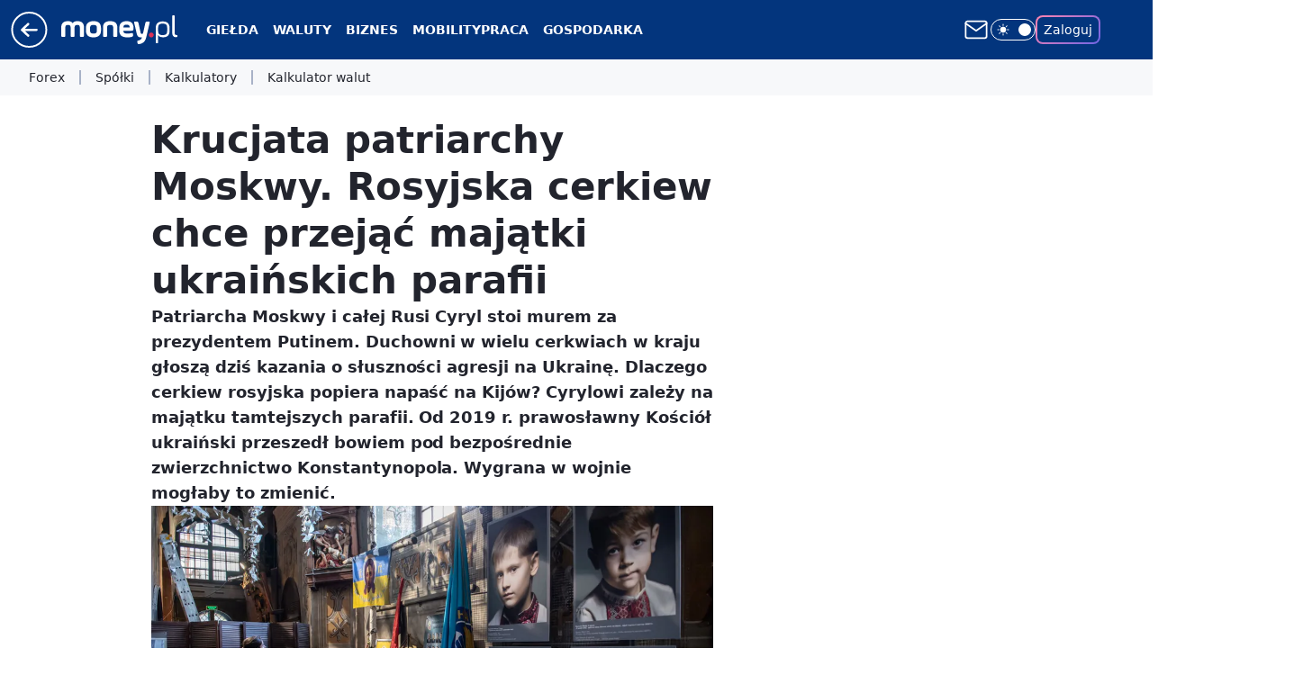

--- FILE ---
content_type: application/javascript
request_url: https://rek.www.wp.pl/gaf.js?rv=2&sn=money_money&pvid=718bc08347e8d0c56a24&rekids=235776&tVersion=A&phtml=www.money.pl%2Fgospodarka%2Fkrucjata-patriarchy-moskwy-rosyjska-cerkiew-chce-przejac-majatki-ukrainskich-parafii-6750023006354240a.html&abtest=adtech%7CPRGM-1047%7CA%3Badtech%7CPU-335%7CA%3Badtech%7CPRG-3468%7CA%3Badtech%7CPRGM-1036%7CD%3Badtech%7CPRGM-1607%7CA%3Badtech%7CFP-76%7CA%3Badtech%7CPRGM-1356%7CA%3Badtech%7CPRGM-1419%7CB%3Badtech%7CPRGM-1589%7CB%3Badtech%7CPRGM-1576%7CB%3Badtech%7CPRGM-1443%7CA%3Badtech%7CPRGM-1421%7CA%3Badtech%7CPRGM-1587%7CB%3Badtech%7CPRGM-1215%7CC&PWA_adbd=0&darkmode=0&highLayout=0&layout=wide&navType=navigate&cdl=0&ctype=article&ciab=IAB12-1%2CIAB-v3-405%2CIAB13-2&cid=6750023006354240&csystem=ncr&cdate=2022-03-24&REKtagi=ukraina_wojna%3Bukrainska_cerkiew%3Bpatriarcha_cyryl%3Breligia%3Bwojna_w_ukrainie&vw=1280&vh=720&p1=0&spin=y97rkwjn&bcv=2
body_size: 3227
content:
y97rkwjn({"spin":"y97rkwjn","bunch":235776,"context":{"dsa":false,"minor":false,"bidRequestId":"55d2e3c4-b395-475c-a3eb-1fd6ec8f7f9d","maConfig":{"timestamp":"2026-01-15T08:59:46.335Z"},"dfpConfig":{"timestamp":"2026-01-15T11:58:29.480Z"},"sda":[],"targeting":{"client":{},"server":{},"query":{"PWA_adbd":"0","REKtagi":"ukraina_wojna;ukrainska_cerkiew;patriarcha_cyryl;religia;wojna_w_ukrainie","abtest":"adtech|PRGM-1047|A;adtech|PU-335|A;adtech|PRG-3468|A;adtech|PRGM-1036|D;adtech|PRGM-1607|A;adtech|FP-76|A;adtech|PRGM-1356|A;adtech|PRGM-1419|B;adtech|PRGM-1589|B;adtech|PRGM-1576|B;adtech|PRGM-1443|A;adtech|PRGM-1421|A;adtech|PRGM-1587|B;adtech|PRGM-1215|C","bcv":"2","cdate":"2022-03-24","cdl":"0","ciab":"IAB12-1,IAB-v3-405,IAB13-2","cid":"6750023006354240","csystem":"ncr","ctype":"article","darkmode":"0","highLayout":"0","layout":"wide","navType":"navigate","p1":"0","phtml":"www.money.pl/gospodarka/krucjata-patriarchy-moskwy-rosyjska-cerkiew-chce-przejac-majatki-ukrainskich-parafii-6750023006354240a.html","pvid":"718bc08347e8d0c56a24","rekids":"235776","rv":"2","sn":"money_money","spin":"y97rkwjn","tVersion":"A","vh":"720","vw":"1280"}},"directOnly":0,"geo":{"country":"840","region":"","city":""},"statid":"","mlId":"","rshsd":"9","isRobot":false,"curr":{"EUR":4.2192,"USD":3.6346,"CHF":4.5302,"GBP":4.8692},"rv":"2","status":{"advf":2,"ma":2,"ma_ads-bidder":2,"ma_cpv-bidder":2,"ma_high-cpm-bidder":2}},"slots":{"10":{"delivered":"","campaign":null,"dfpConfig":null},"11":{"delivered":"1","campaign":null,"dfpConfig":{"placement":"/89844762/Desktop_Money.pl_x11_art","roshash":"DHKN","ceil":100,"sizes":[[336,280],[640,280],[300,250]],"namedSizes":["fluid"],"div":"div-gpt-ad-x11-art","targeting":{"DFPHASH":"AEHK","emptygaf":"0"},"gfp":"DHKN"}},"12":{"delivered":"1","campaign":null,"dfpConfig":{"placement":"/89844762/Desktop_Money.pl_x12_art","roshash":"DHKN","ceil":100,"sizes":[[336,280],[640,280],[300,250]],"namedSizes":["fluid"],"div":"div-gpt-ad-x12-art","targeting":{"DFPHASH":"AEHK","emptygaf":"0"},"gfp":"DHKN"}},"13":{"delivered":"1","campaign":null,"dfpConfig":{"placement":"/89844762/Desktop_Money.pl_x13_art","roshash":"DHKN","ceil":100,"sizes":[[336,280],[640,280],[300,250]],"namedSizes":["fluid"],"div":"div-gpt-ad-x13-art","targeting":{"DFPHASH":"AEHK","emptygaf":"0"},"gfp":"DHKN"}},"14":{"delivered":"1","campaign":null,"dfpConfig":{"placement":"/89844762/Desktop_Money.pl_x14_art","roshash":"DHKN","ceil":100,"sizes":[[336,280],[640,280],[300,250]],"namedSizes":["fluid"],"div":"div-gpt-ad-x14-art","targeting":{"DFPHASH":"AEHK","emptygaf":"0"},"gfp":"DHKN"}},"15":{"delivered":"1","campaign":null,"dfpConfig":{"placement":"/89844762/Desktop_Money.pl_x15_art","roshash":"DHKN","ceil":100,"sizes":[[728,90],[970,300],[950,90],[980,120],[980,90],[970,150],[970,90],[970,250],[930,180],[950,200],[750,100],[970,66],[750,200],[960,90],[970,100],[750,300],[970,200],[950,300]],"namedSizes":["fluid"],"div":"div-gpt-ad-x15-art","targeting":{"DFPHASH":"AEHK","emptygaf":"0"},"gfp":"DHKN"}},"16":{"delivered":"","campaign":null,"dfpConfig":null},"17":{"delivered":"","campaign":null,"dfpConfig":null},"18":{"delivered":"","campaign":null,"dfpConfig":null},"19":{"delivered":"","campaign":null,"dfpConfig":null},"2":{"delivered":"1","campaign":null,"dfpConfig":{"placement":"/89844762/Desktop_Money.pl_x02","roshash":"EMPS","ceil":100,"sizes":[[970,300],[970,600],[750,300],[950,300],[980,600],[1920,870],[1200,600],[750,400],[960,640]],"namedSizes":["fluid"],"div":"div-gpt-ad-x02","targeting":{"DFPHASH":"BJMP","emptygaf":"0"},"gfp":"EMPS"}},"25":{"delivered":"1","campaign":null,"dfpConfig":{"placement":"/89844762/Desktop_Money.pl_x25_art","roshash":"DHKN","ceil":100,"sizes":[[336,280],[640,280],[300,250]],"namedSizes":["fluid"],"div":"div-gpt-ad-x25-art","targeting":{"DFPHASH":"AEHK","emptygaf":"0"},"gfp":"DHKN"}},"27":{"delivered":"1","campaign":null,"dfpConfig":{"placement":"/89844762/Desktop_Money.pl_x27_art","roshash":"DHKN","ceil":100,"sizes":[[160,600],[120,600]],"namedSizes":["fluid"],"div":"div-gpt-ad-x27-art","targeting":{"DFPHASH":"AEHK","emptygaf":"0"},"gfp":"DHKN"}},"28":{"delivered":"","campaign":null,"dfpConfig":null},"3":{"delivered":"1","campaign":null,"dfpConfig":{"placement":"/89844762/Desktop_Money.pl_x03_art","roshash":"DHKN","ceil":100,"sizes":[[728,90],[970,300],[950,90],[980,120],[980,90],[970,150],[970,90],[970,250],[930,180],[950,200],[750,100],[970,66],[750,200],[960,90],[970,100],[750,300],[970,200],[950,300]],"namedSizes":["fluid"],"div":"div-gpt-ad-x03-art","targeting":{"DFPHASH":"AEHK","emptygaf":"0"},"gfp":"DHKN"}},"32":{"delivered":"1","campaign":null,"dfpConfig":{"placement":"/89844762/Desktop_Money.pl_x32_art","roshash":"DHKN","ceil":100,"sizes":[[336,280],[640,280],[300,250]],"namedSizes":["fluid"],"div":"div-gpt-ad-x32-art","targeting":{"DFPHASH":"AEHK","emptygaf":"0"},"gfp":"DHKN"}},"33":{"delivered":"1","campaign":null,"dfpConfig":{"placement":"/89844762/Desktop_Money.pl_x33_art","roshash":"DHKN","ceil":100,"sizes":[[336,280],[640,280],[300,250]],"namedSizes":["fluid"],"div":"div-gpt-ad-x33-art","targeting":{"DFPHASH":"AEHK","emptygaf":"0"},"gfp":"DHKN"}},"35":{"delivered":"1","campaign":null,"dfpConfig":{"placement":"/89844762/Desktop_Money.pl_x35_art","roshash":"DHKN","ceil":100,"sizes":[[300,600],[300,250]],"namedSizes":["fluid"],"div":"div-gpt-ad-x35-art","targeting":{"DFPHASH":"AEHK","emptygaf":"0"},"gfp":"DHKN"}},"36":{"delivered":"1","campaign":null,"dfpConfig":{"placement":"/89844762/Desktop_Money.pl_x36_art","roshash":"DHKN","ceil":100,"sizes":[[300,600],[300,250]],"namedSizes":["fluid"],"div":"div-gpt-ad-x36-art","targeting":{"DFPHASH":"AEHK","emptygaf":"0"},"gfp":"DHKN"}},"37":{"delivered":"1","campaign":null,"dfpConfig":{"placement":"/89844762/Desktop_Money.pl_x37_art","roshash":"DHKN","ceil":100,"sizes":[[300,600],[300,250]],"namedSizes":["fluid"],"div":"div-gpt-ad-x37-art","targeting":{"DFPHASH":"AEHK","emptygaf":"0"},"gfp":"DHKN"}},"40":{"delivered":"1","campaign":null,"dfpConfig":{"placement":"/89844762/Desktop_Money.pl_x40","roshash":"DILO","ceil":100,"sizes":[[300,250]],"namedSizes":["fluid"],"div":"div-gpt-ad-x40","targeting":{"DFPHASH":"AFIL","emptygaf":"0"},"gfp":"DILO"}},"5":{"delivered":"1","campaign":null,"dfpConfig":{"placement":"/89844762/Desktop_Money.pl_x05_art","roshash":"DHKN","ceil":100,"sizes":[[300,250]],"namedSizes":["fluid"],"div":"div-gpt-ad-x05-art","targeting":{"DFPHASH":"AEHK","emptygaf":"0"},"gfp":"DHKN"}},"50":{"delivered":"1","campaign":null,"dfpConfig":{"placement":"/89844762/Desktop_Money.pl_x50_art","roshash":"DHKN","ceil":100,"sizes":[[728,90],[970,300],[950,90],[980,120],[980,90],[970,150],[970,90],[970,250],[930,180],[950,200],[750,100],[970,66],[750,200],[960,90],[970,100],[750,300],[970,200],[950,300]],"namedSizes":["fluid"],"div":"div-gpt-ad-x50-art","targeting":{"DFPHASH":"AEHK","emptygaf":"0"},"gfp":"DHKN"}},"52":{"delivered":"1","campaign":null,"dfpConfig":{"placement":"/89844762/Desktop_Money.pl_x52_art","roshash":"DHKN","ceil":100,"sizes":[[300,250]],"namedSizes":["fluid"],"div":"div-gpt-ad-x52-art","targeting":{"DFPHASH":"AEHK","emptygaf":"0"},"gfp":"DHKN"}},"521":{"delivered":"1","campaign":null,"dfpConfig":{"placement":"/89844762/Desktop_Money.pl_x521_art","roshash":"DHKN","ceil":100,"sizes":[[336,280],[640,280],[300,250]],"namedSizes":["fluid"],"div":"div-gpt-ad-x521-art","targeting":{"DFPHASH":"AEHK","emptygaf":"0"},"gfp":"DHKN"}},"522":{"delivered":"1","campaign":null,"dfpConfig":{"placement":"/89844762/Desktop_Money.pl_x522_art","roshash":"DHKN","ceil":100,"sizes":[[336,280],[640,280],[300,250]],"namedSizes":["fluid"],"div":"div-gpt-ad-x522-art","targeting":{"DFPHASH":"AEHK","emptygaf":"0"},"gfp":"DHKN"}},"523":{"delivered":"1","campaign":null,"dfpConfig":{"placement":"/89844762/Desktop_Money.pl_x523_art","roshash":"DHKN","ceil":100,"sizes":[[336,280],[640,280],[300,250]],"namedSizes":["fluid"],"div":"div-gpt-ad-x523-art","targeting":{"DFPHASH":"AEHK","emptygaf":"0"},"gfp":"DHKN"}},"529":{"delivered":"1","campaign":null,"dfpConfig":{"placement":"/89844762/Desktop_Money.pl_x529","roshash":"DHKN","ceil":100,"sizes":[[300,250]],"namedSizes":["fluid"],"div":"div-gpt-ad-x529","targeting":{"DFPHASH":"AEHK","emptygaf":"0"},"gfp":"DHKN"}},"53":{"delivered":"1","campaign":null,"dfpConfig":{"placement":"/89844762/Desktop_Money.pl_x53_art","roshash":"DHKN","ceil":100,"sizes":[[728,90],[970,300],[950,90],[980,120],[980,90],[970,150],[970,600],[970,90],[970,250],[930,180],[950,200],[750,100],[970,66],[750,200],[960,90],[970,100],[750,300],[970,200],[940,600]],"namedSizes":["fluid"],"div":"div-gpt-ad-x53-art","targeting":{"DFPHASH":"AEHK","emptygaf":"0"},"gfp":"DHKN"}},"531":{"delivered":"1","campaign":null,"dfpConfig":{"placement":"/89844762/Desktop_Money.pl_x531","roshash":"DHKN","ceil":100,"sizes":[[300,250]],"namedSizes":["fluid"],"div":"div-gpt-ad-x531","targeting":{"DFPHASH":"AEHK","emptygaf":"0"},"gfp":"DHKN"}},"541":{"delivered":"1","campaign":null,"dfpConfig":{"placement":"/89844762/Desktop_Money.pl_x541_art","roshash":"DHKN","ceil":100,"sizes":[[300,600],[300,250]],"namedSizes":["fluid"],"div":"div-gpt-ad-x541-art","targeting":{"DFPHASH":"AEHK","emptygaf":"0"},"gfp":"DHKN"}},"59":{"delivered":"1","campaign":null,"dfpConfig":{"placement":"/89844762/Desktop_Money.pl_x59_art","roshash":"DHKN","ceil":100,"sizes":[[300,600],[300,250]],"namedSizes":["fluid"],"div":"div-gpt-ad-x59-art","targeting":{"DFPHASH":"AEHK","emptygaf":"0"},"gfp":"DHKN"}},"6":{"delivered":"","campaign":null,"dfpConfig":null},"61":{"delivered":"1","campaign":null,"dfpConfig":{"placement":"/89844762/Desktop_Money.pl_x61_art","roshash":"DHKN","ceil":100,"sizes":[[336,280],[640,280],[300,250]],"namedSizes":["fluid"],"div":"div-gpt-ad-x61-art","targeting":{"DFPHASH":"AEHK","emptygaf":"0"},"gfp":"DHKN"}},"63":{"delivered":"","campaign":null,"dfpConfig":null},"67":{"delivered":"1","campaign":null,"dfpConfig":{"placement":"/89844762/Desktop_Money.pl_x67_art","roshash":"DGMP","ceil":100,"sizes":[[300,50]],"namedSizes":["fluid"],"div":"div-gpt-ad-x67-art","targeting":{"DFPHASH":"ADJM","emptygaf":"0"},"gfp":"DGMP"}},"70":{"delivered":"1","campaign":null,"dfpConfig":{"placement":"/89844762/Desktop_Money.pl_x70_art","roshash":"DHKN","ceil":100,"sizes":[[728,90],[970,300],[950,90],[980,120],[980,90],[970,150],[970,90],[970,250],[930,180],[950,200],[750,100],[970,66],[750,200],[960,90],[970,100],[750,300],[970,200],[950,300]],"namedSizes":["fluid"],"div":"div-gpt-ad-x70-art","targeting":{"DFPHASH":"AEHK","emptygaf":"0"},"gfp":"DHKN"}},"72":{"delivered":"1","campaign":null,"dfpConfig":{"placement":"/89844762/Desktop_Money.pl_x72_art","roshash":"DHKN","ceil":100,"sizes":[[300,250]],"namedSizes":["fluid"],"div":"div-gpt-ad-x72-art","targeting":{"DFPHASH":"AEHK","emptygaf":"0"},"gfp":"DHKN"}},"79":{"delivered":"1","campaign":null,"dfpConfig":{"placement":"/89844762/Desktop_Money.pl_x79_art","roshash":"DHKN","ceil":100,"sizes":[[300,600],[300,250]],"namedSizes":["fluid"],"div":"div-gpt-ad-x79-art","targeting":{"DFPHASH":"AEHK","emptygaf":"0"},"gfp":"DHKN"}},"8":{"delivered":"","campaign":null,"dfpConfig":null},"80":{"delivered":"1","campaign":null,"dfpConfig":{"placement":"/89844762/Desktop_Money.pl_x80_art","roshash":"DGOR","ceil":100,"sizes":[[1,1]],"namedSizes":["fluid"],"div":"div-gpt-ad-x80-art","isNative":1,"targeting":{"DFPHASH":"ADLO","emptygaf":"0"},"gfp":"DGOR"}},"81":{"delivered":"1","campaign":null,"dfpConfig":{"placement":"/89844762/Desktop_Money.pl_x81_art","roshash":"DGOR","ceil":100,"sizes":[[1,1]],"namedSizes":["fluid"],"div":"div-gpt-ad-x81-art","isNative":1,"targeting":{"DFPHASH":"ADLO","emptygaf":"0"},"gfp":"DGOR"}},"810":{"delivered":"","campaign":null,"dfpConfig":null},"811":{"delivered":"","campaign":null,"dfpConfig":null},"812":{"delivered":"","campaign":null,"dfpConfig":null},"813":{"delivered":"","campaign":null,"dfpConfig":null},"814":{"delivered":"","campaign":null,"dfpConfig":null},"815":{"delivered":"","campaign":null,"dfpConfig":null},"816":{"delivered":"","campaign":null,"dfpConfig":null},"817":{"delivered":"","campaign":null,"dfpConfig":null},"82":{"delivered":"1","campaign":null,"dfpConfig":{"placement":"/89844762/Desktop_Money.pl_x82_art","roshash":"DGOR","ceil":100,"sizes":[[1,1]],"namedSizes":["fluid"],"div":"div-gpt-ad-x82-art","isNative":1,"targeting":{"DFPHASH":"ADLO","emptygaf":"0"},"gfp":"DGOR"}},"826":{"delivered":"","campaign":null,"dfpConfig":null},"827":{"delivered":"","campaign":null,"dfpConfig":null},"828":{"delivered":"","campaign":null,"dfpConfig":null},"83":{"delivered":"1","campaign":null,"dfpConfig":{"placement":"/89844762/Desktop_Money.pl_x83_art","roshash":"DGOR","ceil":100,"sizes":[[1,1]],"namedSizes":["fluid"],"div":"div-gpt-ad-x83-art","isNative":1,"targeting":{"DFPHASH":"ADLO","emptygaf":"0"},"gfp":"DGOR"}},"89":{"delivered":"","campaign":null,"dfpConfig":null},"90":{"delivered":"1","campaign":null,"dfpConfig":{"placement":"/89844762/Desktop_Money.pl_x90_art","roshash":"DHKN","ceil":100,"sizes":[[728,90],[970,300],[950,90],[980,120],[980,90],[970,150],[970,90],[970,250],[930,180],[950,200],[750,100],[970,66],[750,200],[960,90],[970,100],[750,300],[970,200],[950,300]],"namedSizes":["fluid"],"div":"div-gpt-ad-x90-art","targeting":{"DFPHASH":"AEHK","emptygaf":"0"},"gfp":"DHKN"}},"92":{"delivered":"1","campaign":null,"dfpConfig":{"placement":"/89844762/Desktop_Money.pl_x92_art","roshash":"DHKN","ceil":100,"sizes":[[300,250]],"namedSizes":["fluid"],"div":"div-gpt-ad-x92-art","targeting":{"DFPHASH":"AEHK","emptygaf":"0"},"gfp":"DHKN"}},"93":{"delivered":"1","campaign":null,"dfpConfig":{"placement":"/89844762/Desktop_Money.pl_x93_art","roshash":"DHKN","ceil":100,"sizes":[[300,600],[300,250]],"namedSizes":["fluid"],"div":"div-gpt-ad-x93-art","targeting":{"DFPHASH":"AEHK","emptygaf":"0"},"gfp":"DHKN"}},"94":{"delivered":"1","campaign":null,"dfpConfig":{"placement":"/89844762/Desktop_Money.pl_x94_art","roshash":"DHKN","ceil":100,"sizes":[[300,600],[300,250]],"namedSizes":["fluid"],"div":"div-gpt-ad-x94-art","targeting":{"DFPHASH":"AEHK","emptygaf":"0"},"gfp":"DHKN"}},"95":{"lazy":1,"delivered":"1","campaign":{"id":"188277","adm":{"bunch":"235776","creations":[{"height":600,"showLabel":true,"src":"https://mamc.wpcdn.pl/188277/1768218831633/pudelek-wosp-vB-300x600.jpg","trackers":{"click":[""],"cview":["//ma.wp.pl/ma.gif?clid=36d4f1d950aab392a9c26b186b340e10\u0026SN=money_money\u0026pvid=718bc08347e8d0c56a24\u0026action=cvimp\u0026pg=www.money.pl\u0026par=bidderID%3D11%26domain%3Dwww.money.pl%26isDev%3Dfalse%26seatFee%3Dz7awZyH-rr7v5BGjzZQ7JsLmJ_YwGKFcU-yZzV_KyQ8%26editedTimestamp%3D1768218902%26hBidPrice%3DDGJMPSV%26partnerID%3D%26device%3DPERSONAL_COMPUTER%26userID%3D__UNKNOWN_TELL_US__%26publisherID%3D308%26ip%3Dz6FcRPs3500PwbAY1TgFpprkSegQCFm6fO94KpsEQvs%26tpID%3D1402616%26pvid%3D718bc08347e8d0c56a24%26bidTimestamp%3D1768725398%26contentID%3D6750023006354240%26conversionValue%3D0%26ssp%3Dwp.pl%26creationID%3D1470130%26targetDomain%3Dallegro.pl%26workfID%3D188277%26client_id%3D38851%26org_id%3D25%26source%3DTG%26utility%3Dol-nwB1fSpJ3BnWM48DP0mYfP4gy-JuurCJ4J44Q8KTxFvkuw3E3KyOuhM3gAJmy%26bidReqID%3D55d2e3c4-b395-475c-a3eb-1fd6ec8f7f9d%26inver%3D2%26cur%3DPLN%26pricingModel%3DaIfwb0cnUvsKBloYOxT8ldTb0fCHxriEuUHuddrskg8%26iabSiteCategories%3D%26ttl%3D1768811798%26sn%3Dmoney_money%26rekid%3D235776%26seatID%3D36d4f1d950aab392a9c26b186b340e10%26billing%3Dcpv%26medium%3Ddisplay%26slotSizeWxH%3D300x600%26test%3D0%26emission%3D3044803%26order%3D266039%26iabPageCategories%3D%26is_robot%3D0%26geo%3D840%253B%253B%26platform%3D8%26slotID%3D095%26is_adblock%3D0%26hBudgetRate%3DDGJMPSV"],"impression":["//ma.wp.pl/ma.gif?clid=36d4f1d950aab392a9c26b186b340e10\u0026SN=money_money\u0026pvid=718bc08347e8d0c56a24\u0026action=delivery\u0026pg=www.money.pl\u0026par=conversionValue%3D0%26ssp%3Dwp.pl%26creationID%3D1470130%26targetDomain%3Dallegro.pl%26workfID%3D188277%26client_id%3D38851%26org_id%3D25%26source%3DTG%26utility%3Dol-nwB1fSpJ3BnWM48DP0mYfP4gy-JuurCJ4J44Q8KTxFvkuw3E3KyOuhM3gAJmy%26bidReqID%3D55d2e3c4-b395-475c-a3eb-1fd6ec8f7f9d%26inver%3D2%26cur%3DPLN%26pricingModel%3DaIfwb0cnUvsKBloYOxT8ldTb0fCHxriEuUHuddrskg8%26iabSiteCategories%3D%26ttl%3D1768811798%26sn%3Dmoney_money%26rekid%3D235776%26seatID%3D36d4f1d950aab392a9c26b186b340e10%26billing%3Dcpv%26medium%3Ddisplay%26slotSizeWxH%3D300x600%26test%3D0%26emission%3D3044803%26order%3D266039%26iabPageCategories%3D%26is_robot%3D0%26geo%3D840%253B%253B%26platform%3D8%26slotID%3D095%26is_adblock%3D0%26hBudgetRate%3DDGJMPSV%26bidderID%3D11%26domain%3Dwww.money.pl%26isDev%3Dfalse%26seatFee%3Dz7awZyH-rr7v5BGjzZQ7JsLmJ_YwGKFcU-yZzV_KyQ8%26editedTimestamp%3D1768218902%26hBidPrice%3DDGJMPSV%26partnerID%3D%26device%3DPERSONAL_COMPUTER%26userID%3D__UNKNOWN_TELL_US__%26publisherID%3D308%26ip%3Dz6FcRPs3500PwbAY1TgFpprkSegQCFm6fO94KpsEQvs%26tpID%3D1402616%26pvid%3D718bc08347e8d0c56a24%26bidTimestamp%3D1768725398%26contentID%3D6750023006354240"],"view":["//ma.wp.pl/ma.gif?clid=36d4f1d950aab392a9c26b186b340e10\u0026SN=money_money\u0026pvid=718bc08347e8d0c56a24\u0026action=view\u0026pg=www.money.pl\u0026par=slotID%3D095%26is_adblock%3D0%26hBudgetRate%3DDGJMPSV%26bidderID%3D11%26domain%3Dwww.money.pl%26isDev%3Dfalse%26seatFee%3Dz7awZyH-rr7v5BGjzZQ7JsLmJ_YwGKFcU-yZzV_KyQ8%26editedTimestamp%3D1768218902%26hBidPrice%3DDGJMPSV%26partnerID%3D%26device%3DPERSONAL_COMPUTER%26userID%3D__UNKNOWN_TELL_US__%26publisherID%3D308%26ip%3Dz6FcRPs3500PwbAY1TgFpprkSegQCFm6fO94KpsEQvs%26tpID%3D1402616%26pvid%3D718bc08347e8d0c56a24%26bidTimestamp%3D1768725398%26contentID%3D6750023006354240%26conversionValue%3D0%26ssp%3Dwp.pl%26creationID%3D1470130%26targetDomain%3Dallegro.pl%26workfID%3D188277%26client_id%3D38851%26org_id%3D25%26source%3DTG%26utility%3Dol-nwB1fSpJ3BnWM48DP0mYfP4gy-JuurCJ4J44Q8KTxFvkuw3E3KyOuhM3gAJmy%26bidReqID%3D55d2e3c4-b395-475c-a3eb-1fd6ec8f7f9d%26inver%3D2%26cur%3DPLN%26pricingModel%3DaIfwb0cnUvsKBloYOxT8ldTb0fCHxriEuUHuddrskg8%26iabSiteCategories%3D%26ttl%3D1768811798%26sn%3Dmoney_money%26rekid%3D235776%26seatID%3D36d4f1d950aab392a9c26b186b340e10%26billing%3Dcpv%26medium%3Ddisplay%26slotSizeWxH%3D300x600%26test%3D0%26emission%3D3044803%26order%3D266039%26iabPageCategories%3D%26is_robot%3D0%26geo%3D840%253B%253B%26platform%3D8"]},"transparentPlaceholder":false,"type":"image","url":"https://www.pudelek.pl/pudelek-na-wosp-wylicytuj-artykul-o-sobie-na-pudelku-poczuj-sie-jak-rasowy-celebryta-i-podziel-sie-wydarzeniem-z-twojego-zycia-7244027653011648a","width":300}],"redir":"https://ma.wp.pl/redirma?SN=money_money\u0026pvid=718bc08347e8d0c56a24\u0026par=hBidPrice%3DDGJMPSV%26pricingModel%3DaIfwb0cnUvsKBloYOxT8ldTb0fCHxriEuUHuddrskg8%26test%3D0%26conversionValue%3D0%26org_id%3D25%26hBudgetRate%3DDGJMPSV%26userID%3D__UNKNOWN_TELL_US__%26iabSiteCategories%3D%26medium%3Ddisplay%26order%3D266039%26geo%3D840%253B%253B%26slotID%3D095%26editedTimestamp%3D1768218902%26pvid%3D718bc08347e8d0c56a24%26bidTimestamp%3D1768725398%26billing%3Dcpv%26domain%3Dwww.money.pl%26isDev%3Dfalse%26device%3DPERSONAL_COMPUTER%26ip%3Dz6FcRPs3500PwbAY1TgFpprkSegQCFm6fO94KpsEQvs%26tpID%3D1402616%26client_id%3D38851%26source%3DTG%26bidReqID%3D55d2e3c4-b395-475c-a3eb-1fd6ec8f7f9d%26ttl%3D1768811798%26sn%3Dmoney_money%26ssp%3Dwp.pl%26targetDomain%3Dallegro.pl%26workfID%3D188277%26seatID%3D36d4f1d950aab392a9c26b186b340e10%26slotSizeWxH%3D300x600%26platform%3D8%26is_adblock%3D0%26seatFee%3Dz7awZyH-rr7v5BGjzZQ7JsLmJ_YwGKFcU-yZzV_KyQ8%26partnerID%3D%26publisherID%3D308%26contentID%3D6750023006354240%26creationID%3D1470130%26cur%3DPLN%26rekid%3D235776%26emission%3D3044803%26iabPageCategories%3D%26utility%3Dol-nwB1fSpJ3BnWM48DP0mYfP4gy-JuurCJ4J44Q8KTxFvkuw3E3KyOuhM3gAJmy%26inver%3D2%26is_robot%3D0%26bidderID%3D11\u0026url=","slot":"95"},"creative":{"Id":"1470130","provider":"ma_cpv-bidder","roshash":"DGJM","height":600,"width":300,"touchpointId":"1402616","source":{"bidder":"cpv-bidder"}},"sellingModel":{"model":"CPM_INT"}},"dfpConfig":{"placement":"/89844762/Desktop_Money.pl_x95_art","roshash":"DHKN","ceil":100,"sizes":[[300,600],[300,250]],"namedSizes":["fluid"],"div":"div-gpt-ad-x95-art","targeting":{"DFPHASH":"AEHK","emptygaf":"0"},"gfp":"DHKN"}},"99":{"delivered":"1","campaign":null,"dfpConfig":{"placement":"/89844762/Desktop_Money.pl_x99_art","roshash":"DHKN","ceil":100,"sizes":[[300,600],[300,250]],"namedSizes":["fluid"],"div":"div-gpt-ad-x99-art","targeting":{"DFPHASH":"AEHK","emptygaf":"0"},"gfp":"DHKN"}}},"bdd":{}});